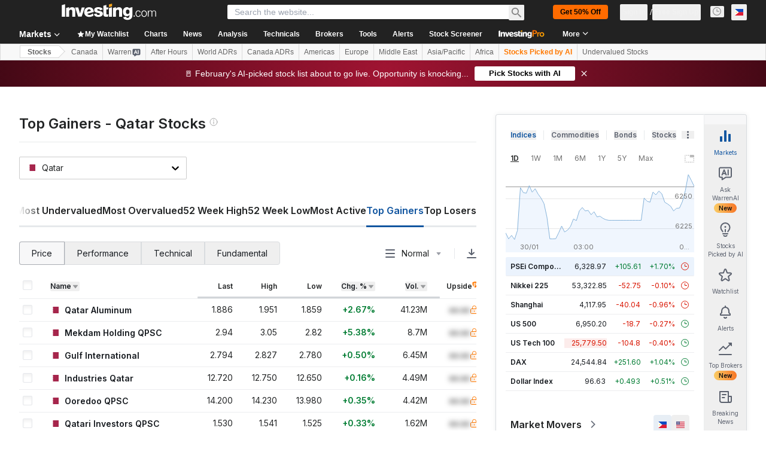

--- FILE ---
content_type: application/javascript
request_url: https://promos.investing.com/eu-a4flkt7l2b/z9gd/9a63d23b-49c1-4335-b698-e7f3ab10af6c/ph.investing.com/jsonp/z?cb=1769785997978&callback=__dgoeqj69rinfah
body_size: 500
content:
__dgoeqj69rinfah({"rand":359260,"geo":{"country_name":"United States","continent_name":"North America","city":"Columbus","region_name":"Ohio","ip":"3.137.170.205","country_code":"US","continent_code":"NA","longitude":-83.0061,"metro_code":535,"zipcode":"43215","time_zone":"America/New_York","latitude":39.9625,"region_code":"OH"},"ts":1769785998473.0,"success":true,"da":"bg*br*al|Apple%bt*bm*bs*cb*bu*dl$0^j~m|131.0.0.0%v~d~f~primarySoftwareType|Robot%s~r~dg*e~b~dq*z|Blink%cn*ds*ba*ch*cc*n|Chrome%t~bl*ac~aa~g~y|macOS%ce*ah~bq*bd~dd*cq$0^cl*df*bp*ad|Desktop%bh*c~dc*dn*bi*ae~ci*cx*p~bk*de*bc*i~h|10.15.7%cd*w~cu*ck*l~u~partialIdentification*af~bz*db*ab*q~a*cp$0^dh*k|Apple%cr*ag|-"});

--- FILE ---
content_type: application/javascript
request_url: https://cdn.investing.com/x/1acb37b/_next/static/chunks/pages/equities/country-metrics/%5B...country%5D-d7034573f955fc35.js
body_size: 4
content:
(self.webpackChunk_N_E=self.webpackChunk_N_E||[]).push([[3877,8832],{5182:(e,t,i)=>{"use strict";i.r(t),i.d(t,{__N_SSP:()=>u,default:()=>c,getCountryByCurrentEdition:()=>_});var o=i(41781),r=i(85160);let n=o.A;var s=function(e){return e.FiftyTwoWeeksHigh="52-week-high",e.FiftyTwoWeeksLow="52-week-low",e.EquitiesMostActive="most-active-stocks",e.EquitiesGainers="top-stock-gainers",e.EquitiesLosers="top-stock-losers",e}(s||{}),u=!0;let _=e=>{var t;let i,{dataStore:{countryStore:o,editionStore:n}}=e,s=null==n||null==(t=n.edition)?void 0:t.edition;if(!s||(r.J.hasOwnProperty(s)&&(i=r.J[s]),!i))return"";for(let e of o.dropdownCountries)for(let t of e.countries)if(t.id===i)return t.name;return""},c=n},29492:(e,t,i)=>{(window.__NEXT_P=window.__NEXT_P||[]).push(["/equities/country-metrics/[...country]",function(){return i(5182)}])}},e=>{e.O(0,[8992,4031,7830,6340,2933,3103,58,5059,7231,37,1435,5540,2198,3588,65,1781,6593,636,8792],()=>e(e.s=29492)),_N_E=e.O()}]);